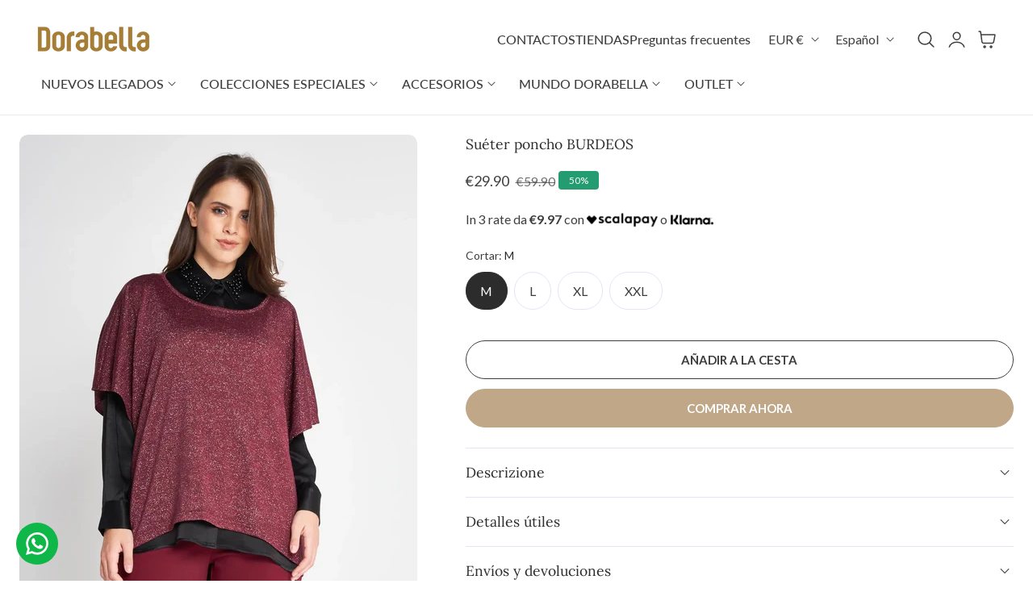

--- FILE ---
content_type: text/css
request_url: https://dorabella.com/cdn/shop/t/171/assets/template-collection.css?v=85372129917135416731764176144
body_size: -408
content:
.featured-collection-slider.is-initialized:not(.is-active) .splide__list{display:grid;grid-template-columns:repeat(var(--column-product-mobile),minmax(0,1fr));gap:var(--column-gap)}.featured-collection-slider .splide__arrow{transform:scale(0)}.featured-collection-slider:hover .splide__arrow{transform:scale(1)}.no-js .featured-collection-slider:not(.is-initialized) .splide__list{--column-width: calc((100% - ((var(--column-product-mobile) - 1) * var(--column-gap))) / var(--column-product-mobile));display:grid;grid-auto-flow:column;gap:var(--column-gap);overflow-x:auto;overflow-y:hidden;grid-template-columns:repeat(auto-fill,minmax(calc(100% / var(--column-width)),1fr));grid-auto-columns:minmax(calc(100% / var(--column-width)),1fr)}@media screen and (min-width: 768px){.featured-collection-slider.is-initialized:not(.is-active) .splide__list{grid-template-columns:repeat(var(--column-product),minmax(0,1fr))}.no-js .featured-collection-slider:not(.is-initialized) .splide__list{--column-width: calc((100% - ((var(--column-product) - 1) * var(--column-gap))) / var(--column-product));grid-template-columns:repeat(auto-fill,minmax(var(--column-width)),1fr);grid-auto-columns:minmax(var(--column-width),1fr)}}
/*# sourceMappingURL=/cdn/shop/t/171/assets/template-collection.css.map?v=85372129917135416731764176144 */


--- FILE ---
content_type: image/svg+xml
request_url: https://cdn.shopify.com/s/files/1/0550/3343/0257/files/Icon-CaretLeft.svg?v=1740641236
body_size: -383
content:
<svg xmlns="http://www.w3.org/2000/svg" fill="none" viewBox="0 0 32 32" height="32" width="32">
<path fill="white" d="M20.7083 25.2924C20.8012 25.3854 20.8749 25.4957 20.9252 25.6171C20.9755 25.7384 21.0013 25.8686 21.0013 25.9999C21.0013 26.1313 20.9755 26.2614 20.9252 26.3828C20.8749 26.5042 20.8012 26.6145 20.7083 26.7074C20.6154 26.8004 20.5051 26.8741 20.3837 26.9243C20.2623 26.9746 20.1322 27.0005 20.0008 27.0005C19.8694 27.0005 19.7393 26.9746 19.6179 26.9243C19.4965 26.8741 19.3862 26.8004 19.2933 26.7074L9.29329 16.7074C9.20031 16.6146 9.12655 16.5043 9.07623 16.3829C9.0259 16.2615 9 16.1314 9 15.9999C9 15.8685 9.0259 15.7384 9.07623 15.617C9.12655 15.4956 9.20031 15.3853 9.29329 15.2924L19.2933 5.29245C19.4809 5.10481 19.7354 4.99939 20.0008 4.99939C20.2662 4.99939 20.5206 5.1048 20.7083 5.29245C20.8959 5.48009 21.0013 5.73458 21.0013 5.99995C21.0013 6.26531 20.8959 6.5198 20.7083 6.70745L11.4145 15.9999L20.7083 25.2924Z"></path>
</svg>


--- FILE ---
content_type: image/svg+xml
request_url: https://cdn.shopify.com/s/files/1/0550/3343/0257/files/Icon-CaretRight.svg?v=1740641237
body_size: -361
content:
<svg xmlns="http://www.w3.org/2000/svg" fill="none" viewBox="0 0 32 32" height="32" width="32">
<path fill="white" d="M22.7081 16.7074L12.7081 26.7074C12.6151 26.8004 12.5048 26.8741 12.3835 26.9243C12.2621 26.9746 12.132 27.0005 12.0006 27.0005C11.8692 27.0005 11.7391 26.9746 11.6177 26.9243C11.4963 26.8741 11.386 26.8004 11.2931 26.7074C11.2001 26.6145 11.1264 26.5042 11.0762 26.3828C11.0259 26.2614 11 26.1313 11 25.9999C11 25.8686 11.0259 25.7384 11.0762 25.6171C11.1264 25.4957 11.2001 25.3854 11.2931 25.2924L20.5868 15.9999L11.2931 6.70745C11.1054 6.5198 11 6.26531 11 5.99995C11 5.73458 11.1054 5.48009 11.2931 5.29245C11.4807 5.1048 11.7352 4.99939 12.0006 4.99939C12.2659 4.99939 12.5204 5.1048 12.7081 5.29245L22.7081 15.2924C22.801 15.3853 22.8748 15.4956 22.9251 15.617C22.9754 15.7384 23.0013 15.8685 23.0013 15.9999C23.0013 16.1314 22.9754 16.2615 22.9251 16.3829C22.8748 16.5043 22.801 16.6146 22.7081 16.7074Z"></path>
</svg>
